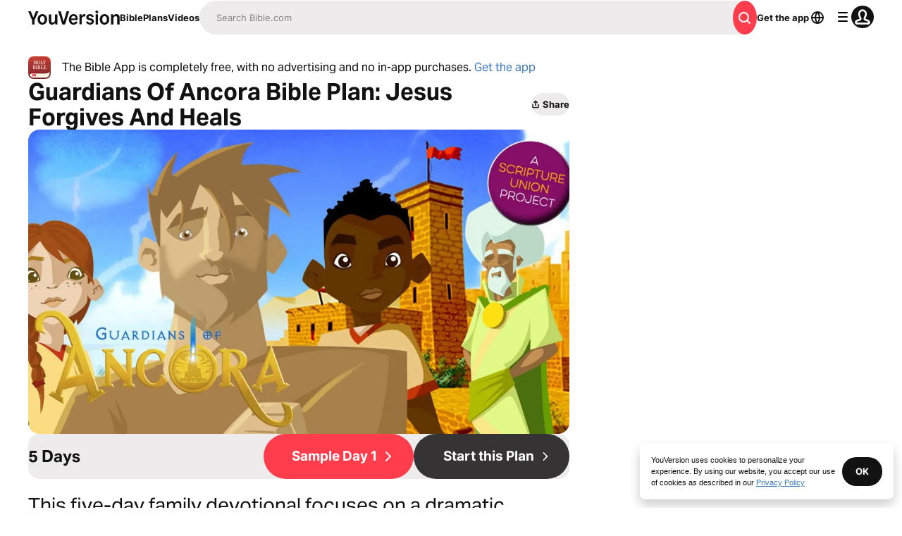

--- FILE ---
content_type: application/javascript; charset=UTF-8
request_url: https://www.bible.com/_next/static/chunks/pages/reading-plans/%5Bplan%5D-6ec8520a18a3b03d.js
body_size: 6547
content:
try{!function(){var e="undefined"!=typeof window?window:"undefined"!=typeof global?global:"undefined"!=typeof globalThis?globalThis:"undefined"!=typeof self?self:{},t=(new e.Error).stack;t&&(e._sentryDebugIds=e._sentryDebugIds||{},e._sentryDebugIds[t]="53d8d7a2-1949-4e76-ba2f-62ecf96a8e4b",e._sentryDebugIdIdentifier="sentry-dbid-53d8d7a2-1949-4e76-ba2f-62ecf96a8e4b")}()}catch(e){}(self.webpackChunk_N_E=self.webpackChunk_N_E||[]).push([[7124,1860],{88047:function(e,t,n){"use strict";var a=n(67294),i=n(85893),l=Object.defineProperty,r=Object.defineProperties,o=Object.getOwnPropertyDescriptors,s=Object.getOwnPropertySymbols,c=Object.prototype.hasOwnProperty,d=Object.prototype.propertyIsEnumerable,u=(e,t,n)=>t in e?l(e,t,{enumerable:!0,configurable:!0,writable:!0,value:n}):e[t]=n,p=(e,t)=>{for(var n in t||(t={}))c.call(t,n)&&u(e,n,t[n]);if(s)for(var n of s(t))d.call(t,n)&&u(e,n,t[n]);return e},m=(e,t)=>r(e,o(t)),f=(e,t)=>{var n={};for(var a in e)c.call(e,a)&&0>t.indexOf(a)&&(n[a]=e[a]);if(null!=e&&s)for(var a of s(e))0>t.indexOf(a)&&d.call(e,a)&&(n[a]=e[a]);return n},h=a.forwardRef((e,t)=>{var{title:n,titleId:a}=e,l=f(e,["title","titleId"]);return i.jsxs("svg",m(p({width:l.size||"24",height:l.size||"24",viewBox:"0 0 24 24",fill:"none",xmlns:"http://www.w3.org/2000/svg",ref:t,"aria-labelledby":a},l),{children:[n?i.jsx("title",{id:a,children:n}):null,i.jsx("path",{fillRule:"evenodd",clipRule:"evenodd",d:"M14.707 9.187a1 1 0 0 0 1.414-1.414l-3.48-3.48a1 1 0 0 0-1.414 0l-3.52 3.52a1 1 0 1 0 1.414 1.414L11 7.348V15a1 1 0 1 0 2 0V7.48l1.707 1.707ZM5 13a1 1 0 0 1 2 0v4.5a.5.5 0 0 0 .5.5h9a.5.5 0 0 0 .5-.5V13a1 1 0 0 1 2 0v5a2 2 0 0 1-2 2H7a2 2 0 0 1-2-2v-5Z",fill:"currentColor"})]}))});e.exports=h},97808:function(e,t,n){"use strict";var a=n(67294),i=n(85893),l=Object.defineProperty,r=Object.defineProperties,o=Object.getOwnPropertyDescriptors,s=Object.getOwnPropertySymbols,c=Object.prototype.hasOwnProperty,d=Object.prototype.propertyIsEnumerable,u=(e,t,n)=>t in e?l(e,t,{enumerable:!0,configurable:!0,writable:!0,value:n}):e[t]=n,p=(e,t)=>{for(var n in t||(t={}))c.call(t,n)&&u(e,n,t[n]);if(s)for(var n of s(t))d.call(t,n)&&u(e,n,t[n]);return e},m=(e,t)=>r(e,o(t)),f=(e,t)=>{var n={};for(var a in e)c.call(e,a)&&0>t.indexOf(a)&&(n[a]=e[a]);if(null!=e&&s)for(var a of s(e))0>t.indexOf(a)&&d.call(e,a)&&(n[a]=e[a]);return n},h=a.forwardRef((e,t)=>{var{title:n,titleId:a}=e,l=f(e,["title","titleId"]);return i.jsxs("svg",m(p({width:l.size||"24",height:l.size||"24",viewBox:"0 0 24 24",fill:"none",xmlns:"http://www.w3.org/2000/svg",ref:t,"aria-labelledby":a},l),{children:[n?i.jsx("title",{id:a,children:n}):null,i.jsx("path",{fillRule:"evenodd",clipRule:"evenodd",d:"M5.031 12a6.969 6.969 0 1 0 13.938 0A6.969 6.969 0 0 0 5.03 12ZM3 12a9 9 0 1 0 18 0 9 9 0 0 0-18 0Z",fill:"currentColor"}),i.jsx("path",{fillRule:"evenodd",clipRule:"evenodd",d:"m10.914 12 2.829-2.828a1 1 0 1 0-1.415-1.415L9.146 10.94a1.5 1.5 0 0 0 0 2.122l3.182 3.182a1 1 0 1 0 1.415-1.415L10.914 12Z",fill:"currentColor"})]}))});e.exports=h},43074:function(e,t,n){"use strict";var a=n(67294),i=n(85893),l=Object.defineProperty,r=Object.defineProperties,o=Object.getOwnPropertyDescriptors,s=Object.getOwnPropertySymbols,c=Object.prototype.hasOwnProperty,d=Object.prototype.propertyIsEnumerable,u=(e,t,n)=>t in e?l(e,t,{enumerable:!0,configurable:!0,writable:!0,value:n}):e[t]=n,p=(e,t)=>{for(var n in t||(t={}))c.call(t,n)&&u(e,n,t[n]);if(s)for(var n of s(t))d.call(t,n)&&u(e,n,t[n]);return e},m=(e,t)=>r(e,o(t)),f=(e,t)=>{var n={};for(var a in e)c.call(e,a)&&0>t.indexOf(a)&&(n[a]=e[a]);if(null!=e&&s)for(var a of s(e))0>t.indexOf(a)&&d.call(e,a)&&(n[a]=e[a]);return n},h=a.forwardRef((e,t)=>{var{title:n,titleId:a}=e,l=f(e,["title","titleId"]);return i.jsxs("svg",m(p({width:l.size||"24",height:l.size||"24",viewBox:"0 0 24 24",fill:"none",xmlns:"http://www.w3.org/2000/svg",ref:t,"aria-labelledby":a},l),{children:[n?i.jsx("title",{id:a,children:n}):null,i.jsx("path",{fillRule:"evenodd",clipRule:"evenodd",d:"M12.047 19.047a7 7 0 1 0 0-14 7 7 0 0 0 0 14Zm0 2a9 9 0 1 0 0-18 9 9 0 0 0 0 18Z",fill:"currentColor"}),i.jsx("path",{d:"M11 12.188a1.016 1.016 0 0 1 2.031 0v3.046a1.016 1.016 0 0 1-2.031 0v-3.046ZM13.031 9.14a1.016 1.016 0 1 1-2.03 0 1.016 1.016 0 0 1 2.03 0Z",fill:"currentColor"})]}))});e.exports=h},996:function(e,t,n){(window.__NEXT_P=window.__NEXT_P||[]).push(["/reading-plans/[plan]",function(){return n(26851)}])},61860:function(e,t,n){"use strict";n.r(t),n.d(t,{Carousel:function(){return d}});var a=n(85893),i=n(5152),l=n.n(i);let r=l()(()=>Promise.all([n.e(9382),n.e(226)]).then(n.bind(n,60226)).then(e=>e.CarouselBanner),{loadableGenerated:{webpack:()=>[60226]}}),o=l()(()=>Promise.all([n.e(9382),n.e(9232)]).then(n.bind(n,29232)).then(e=>e.CarouselGradient),{loadableGenerated:{webpack:()=>[29232]}}),s=l()(()=>Promise.all([n.e(9382),n.e(7199)]).then(n.bind(n,67199)).then(e=>e.CarouselStandard),{loadableGenerated:{webpack:()=>[67199]}}),c=l()(()=>Promise.all([n.e(9382),n.e(8344)]).then(n.bind(n,68344)).then(e=>e.CarouselTitle),{loadableGenerated:{webpack:()=>[68344]}});function d(e){let{carouselContent:t,headingLevel:n,imageHeadingLevel:i}=e,{items:l,display:d,type:u}=t,p=null;switch(d){case"banner":p=(0,a.jsx)(r,{readingPlans:l});break;case"gradient":p=(0,a.jsx)(o,{readingPlans:l});break;case"title":p=(0,a.jsx)(c,{readingPlans:l});break;case"standard":p=(0,a.jsx)(s,{carouselContent:t,context:u,headingLevel:n,imageHeadingLevel:i})}return(0,a.jsx)(a.Fragment,{children:p})}},53197:function(e,t,n){"use strict";n.d(t,{u:function(){return r}});var a=n(85893),i=n(41664),l=n.n(i);let r=e=>{let{children:t,className:n,href:i="",...r}=e;return(0,a.jsx)(l(),{href:i||"",legacyBehavior:!0,passHref:!0,children:(0,a.jsx)("a",{className:n,...r,children:t})})}},51467:function(e,t,n){"use strict";n.d(t,{U:function(){return s}});var a=n(85893),i=n(9008),l=n.n(i),r=n(92761),o=n(86344);let s=e=>{let{appId:t="282935706",canonicalUrl:n,children:i,contentLanguage:s="en",deepLinkObject:c,deepLinkPath:d,description:u,openGraphDescription:p,openGraphImage:m,noIndex:f,openGraphImageHeight:h,openGraphImageWidth:x,title:g="YouVersion | The Bible App | Bible.com",openGraphTitle:v=g,readingPlanPage:b,readingPlanDay:j,openGraphType:w="website",twitterAppId:y="com.sirma.mobile.bible.android",twitterAppName:_="Bible",twitterCard:P="summary",twitterSite:O="@YouVersion",relativeUrl:N,openGraphUrl:k,twitterUrl:I,versionId:S,readingPlanId:z,readingPlansId:T,fragment:C,jsonLd:D,readingPlanParams:E="",suppressBranchMeta:L=!1}=e,{t:A,i18n:B}=(0,r.$G)(["common"]),G="".concat("https://www.bible.com").concat(N),R=N.includes("/search/");return(0,a.jsxs)(l(),{children:[(0,a.jsx)("link",{href:n||("en"===s.toLowerCase()?G:"".concat("https://www.bible.com","/").concat(s.toLowerCase()).concat(N)),rel:"canonical"}),C?(0,a.jsx)("meta",{name:"fragment",content:C}):null,R?(0,a.jsx)("meta",{name:"google",content:"nositelinkssearchbox"}):null,R?(0,a.jsx)("meta",{name:"robots",content:"noindex,nofollow"}):null,f?(0,a.jsx)("meta",{name:"robots",content:"noindex"}):null,(0,a.jsx)("meta",{name:"google-signin-client_id",content:"201895780642-g4oj7hm4p3h81eg7b1di2l2l93k5gcm3.apps.googleusercontent.com"}),(0,a.jsx)("meta",{name:"google-signin-scope",content:"profile email"}),(0,a.jsx)("meta",{name:"yandex-verification",content:"5a5e821bd8df3c93"}),(0,a.jsx)("meta",{name:"url",content:G}),L?null:(0,a.jsxs)(a.Fragment,{children:[(0,a.jsx)("meta",{property:"og:site_name",content:"YouVersion | ".concat(A("common:bible_app")," | Bible.com")}),(0,a.jsx)("meta",{property:"og:type",content:w}),(0,a.jsx)("meta",{property:"og:url",content:k||G}),(0,a.jsx)("meta",{property:"og:title",content:v}),(0,a.jsx)("meta",{name:"description",content:u}),(0,a.jsx)("meta",{property:"og:description",content:p||u}),m?(0,a.jsx)("meta",{property:"og:image",content:m}):null,h?(0,a.jsx)("meta",{property:"og:image:height",content:h}):null,x?(0,a.jsx)("meta",{property:"og:image:width",content:x}):null,(0,a.jsx)("meta",{name:"twitter:site",content:O}),(0,a.jsx)("meta",{name:"twitter:card",content:P}),(0,a.jsx)("meta",{name:"twitter:creator",content:"@YouVersion"}),(0,a.jsx)("meta",{name:"twitter:title",content:v||g}),(0,a.jsx)("meta",{name:"twitter:image",content:m}),(0,a.jsx)("meta",{name:"twitter:url",content:I||G}),(0,a.jsx)("meta",{name:"twitter:description",content:p||u}),(0,a.jsx)("meta",{name:"twitter:app:name:iphone",content:_}),(0,a.jsx)("meta",{name:"twitter:app:id:iphone",content:t}),(0,a.jsx)("meta",{name:"twitter:app:name:ipad",content:_}),(0,a.jsx)("meta",{name:"twitter:app:id:ipad",content:t}),(0,a.jsx)("meta",{name:"twitter:app:name:googleplay",content:_}),(0,a.jsx)("meta",{name:"twitter:app:id:googleplay",content:y}),(0,a.jsx)("meta",{name:"fb:app_id",content:"117344358296665"}),c?(0,a.jsxs)(a.Fragment,{children:[(0,a.jsx)("meta",{name:"twitter:app:url:iphone",content:"youversion://".concat(c.ios)}),(0,a.jsx)("meta",{name:"twitter:app:url:ipad",content:"youversion://".concat(c.ios)}),(0,a.jsx)("meta",{name:"twitter:app:url:googleplay",content:"youversion://".concat(c.android)}),(0,a.jsx)("meta",{name:"apple-itunes-app",content:"app-id=282935706, app-argument=youversion://".concat(c.ios)})]}):null]}),(0,a.jsx)("meta",{name:"branch:deeplink:$journeys_title",content:A("common:bible_app")}),(0,a.jsx)("meta",{name:"branch:deeplink:$journeys_button_get_has_app",content:A("common:open")}),(0,a.jsx)("meta",{name:"branch:deeplink:$journeys_button_get_no_app",content:A("common:download")}),(0,a.jsx)("meta",{name:"branch:deeplink:$journeys_icon_image_url",content:(0,o.Qc)(B.language)}),S?(0,a.jsx)("meta",{name:"branch:deeplink:$deeplink_path",content:"versions?version_id=".concat(S)}):null,T?(0,a.jsx)("meta",{name:"branch:deeplink:$deeplink_path",content:"reading-plans/".concat(T).concat(E)}):null,z?(0,a.jsx)("meta",{name:"branch:deeplink:$deeplink_path",content:"reading-plans/".concat(z,"/day/").concat(j)}):null,d?(0,a.jsx)("meta",{name:"branch:deeplink:$deeplink_path",content:d}):null,b?(0,a.jsx)("meta",{name:"branch:deeplink:$deeplink_path",content:"reading_plans"}):null,s?(0,a.jsx)("meta",{httpEquiv:"content-language",content:s}):null,(0,a.jsx)("meta",{name:"msApplication-ID",content:"af5f6405-7860-49a9-a6b4-a47381974e1d"}),(0,a.jsx)("meta",{name:"msApplication-PackageFamilyName",content:"LifeChurch.tv.Bible_d1phjsdba8cbj"}),i,(0,a.jsx)("title",{children:"".concat(g)}),(0,a.jsx)("script",{dangerouslySetInnerHTML:{__html:JSON.stringify(D)},type:"application/ld+json"})]})}},27563:function(e,t,n){"use strict";n.d(t,{Q:function(){return c}});var a=n(85893),i=n(33303),l=n(88047),r=n.n(l),o=n(92761),s=n(90802);function c(e){let{description:t,metaImage:n,pageTitle:l,shareUrl:c,size:d,title:u,variant:p}=e,{t:m}=(0,o.$G)("common"),{open:f}=(0,s.v)();return(0,a.jsx)(i.zx,{className:"w-fit overflow-visible hover:shadow-none",onClick:()=>f({description:t,metaImage:n,pageTitle:l,shareText:m("share"),shareUrl:c,title:u}),size:null!=d?d:"sm",variant:null!=p?p:"filled:brand",children:(0,a.jsxs)("div",{className:"align-center flex items-center justify-center gap-0.5",children:[(0,a.jsx)(r(),{className:"relative -left-0.25",width:16}),m("share")]})})}},30547:function(e,t,n){"use strict";n.d(t,{P:function(){return i}});var a=n(92974);function i(e,t){return"ltr"===(0,a.d)()?e:t}},92974:function(e,t,n){"use strict";n.d(t,{d:function(){return i}});var a=n(92761);function i(){let{i18n:e}=(0,a.$G)();return e.dir()}},26851:function(e,t,n){"use strict";n.r(t),n.d(t,{__N_SSP:function(){return F},default:function(){return Q}});var a=n(85893),i=n(85945),l=n(38279),r=n(97356),o=n(33303),s=n(97808),c=n.n(s),d=n(43074),u=n.n(d),p=n(51150),m=n(29238),f=n(5152),h=n.n(f),x=n(25675),g=n.n(x),v=n(41664),b=n.n(v),j=n(39332),w=n(11163),y=n(92761),_=n(67294),P=n(66788);async function O(e,t){let n="https://reading-plans.".concat("youversionapi",".com/3.1/add_to_queue.json?id=").concat(e),a=new Headers;a.append("Authorization","Bearer ".concat(t));let i=await (0,P.X4)(n,{headers:a,method:"POST"});try{if(201===i.response.code)return"saved"}catch(e){throw console.error("Error in removing a saved plan:",e),e}}var N=n(67848);let k=async e=>{let t=(0,P.bA)("https://reading-plans.".concat("youversionapi",".com/3.1/")),n=new Headers;n.append("Authorization",e);try{return(await (0,P.X4)(t("all_queue_items.json"),{headers:n})).response.data.reading_plans}catch(e){return[]}},I=e=>(0,N.a)(["savedPlans"],()=>k(e));var S=n(61860),z=n(53197),T=n(51467),C=n(17063);async function D(e,t){let n="https://reading-plans.".concat("youversionapi",".com/3.1/remove_from_queue.json?id=").concat(e),a=new Headers;a.append("Authorization","Bearer ".concat(t));let i=await (0,P.X4)(n,{headers:a,method:"POST"});try{if(200===i.response.code)return"unsaved";if(201===i.response.code)return"saved"}catch(e){throw console.error("Error in removing a saved plan:",e),e}}var E=n(30547);function L(e){let{isPlanDeactivated:t=!1,handleOpen:n,userAuthToken:l,planId:r,planDayUrl:s,saveText:c,savedForLaterText:d,sampleDayText:u,startText:p,saveResponse:m}=e,f=(0,i.NL)(),h=(0,E.P)(C.TLj,C.aYT);async function x(){l&&(await O(r,l),f.invalidateQueries({queryKey:["savedPlans"]}))}async function g(){l&&(await D(r,l),f.invalidateQueries({queryKey:["savedPlans"]}))}return(0,a.jsxs)("div",{className:"flex flex-col items-center justify-center gap-2 md:min-w-auto md:flex-row",children:["saved"===m&&l&&!t?(0,a.jsx)(o.zx,{className:"w-auto min-w-auto justify-center",icon:C.M$j,iconPosition:"start",onClick:g,size:"md",variant:"filled:contrast",children:d}):null,"saved"!==m&&l&&!t?(0,a.jsx)(o.zx,{className:"w-auto min-w-auto justify-center",onClick:x,size:"md",variant:"stroked:contrast",children:c}):null,l?(0,a.jsx)(o.Qj,{className:"w-auto min-w-auto justify-center",component:b(),href:s,icon:h,iconPosition:"end",size:"md",variant:"stroked:contrast",children:u}):(0,a.jsx)("div",{className:"flex flex-col space-x-0 space-y-1 md:flex-row md:space-x-1 md:space-y-0",children:(0,a.jsx)(o.Qj,{className:"w-auto min-w-auto justify-center",component:b(),href:s,icon:h,iconPosition:"end",size:"lg",variant:"filled:brand",children:u})}),t?null:(0,a.jsx)(o.zx,{className:"w-auto min-w-auto justify-center",icon:h,iconPosition:"end",onClick:n,size:"lg",variant:"filled:contrast",children:p})]})}let A=e=>{let{saveResponse:t,saveSuccessTimer:n,isMarketingSave:i,savedText:l}=e;return(0,a.jsx)(a.Fragment,{children:"saved"===t&&"start"===n&&i?(0,a.jsx)(o.xu,{className:"flex justify-end",role:"banner",children:(0,a.jsxs)(o.xu,{className:"flex items-center rounded-1 bg-green-10 text-green-40 shadow-light-2 mbs-2 pli-2 pie-20",role:"banner",children:[(0,a.jsx)(o.xu,{className:"plb-1 pli-1",children:(0,a.jsx)(C.Zgy,{className:"text-green-40"})}),(0,a.jsx)(o.xu,{children:(0,a.jsx)(o.xv,{children:l})})]})}):null})};var B=n(27563),G=n(23069),R=n(86344);let $=e=>{var t,n;let{name:a,publisher_url:i,canonicalUrl:l,articleSection:r,imageDimensions:o,imageSrc:s}=e;return(null==a?void 0:a.default)||s||i?(null==a?void 0:a.default)||s?(null==a?void 0:a.default)?{"@context":"http://schema.org","@type":"Article",articleSection:r,description:null==a?void 0:null===(t=a.default)||void 0===t?void 0:t.toString(),headline:null==a?void 0:null===(n=a.default)||void 0===n?void 0:n.toString(),image:{"@type":"ImageObject",height:o.height.toString(),url:s,width:o.width.toString()},mainEntityOfPage:{"@id":l,"@type":"WebPage"},publisher:{"@type":"Organization",url:i}}:{"@context":"http://schema.org","@type":"Article",articleSection:r,image:{"@type":"ImageObject",height:o.height.toString(),url:s,width:o.width.toString()},mainEntityOfPage:{"@id":l,"@type":"WebPage"},publisher:{"@type":"Organization",url:i}}:{"@context":"http://schema.org","@type":"Article",articleSection:r,mainEntityOfPage:{"@id":l,"@type":"WebPage"},publisher:{"@type":"Organization",url:i}}:{"@context":"http://schema.org","@type":"Article",articleSection:r,mainEntityOfPage:{"@id":l,"@type":"WebPage"}}};var q=n(97863);let M=h()(()=>n.e(7367).then(n.bind(n,57367)).then(e=>e.PlanDetailDialog),{loadableGenerated:{webpack:()=>[57367]}});var F=!0,Q=function(e){var t,n,s,d,f,h,x,v,P;let N,{apiLanguageTag:k,currentPlanSubscriptionId:C,data:D,locale:E,oauthToken:F,publisherLinkDetails:Q,readingPlans:H,slug:Z}=e,X=(0,i.NL)(),{user:V}=(0,r.useAuth)(),{asPath:W}=(0,w.useRouter)(),Y=(0,j.usePathname)(),{t:K}=(0,y.$G)(["app","plan-carousel","plan-detail","reading-plans"]),{redirectToSignIn:U}=(0,G.I)(E),[J,ee]=(0,_.useState)(!1),[et,en]=(0,_.useState)("start"),{about:ea,copyright:ei,id:el,language_tag:er,name:eo,publisher_url:es,total_days:ec}=D,ed=W.includes("subscribe=true"),eu=W.includes("add_to_queue=true"),ep=(0,_.useMemo)(()=>m.sanitize(ei.html.default?ei.html.default:ei.text.default),[ei.html.default,ei.text.default]),{data:em}=I("Bearer "+F),ef=(null==em?void 0:em.includes(D.id))?"saved":"unsaved";function eh(){(0,q.X)(0,()=>{ee(!0)})}(0,_.useEffect)(()=>{if(eu&&F){O(D.id,F),X.invalidateQueries({queryKey:["savedPlans"]});let e=setTimeout(()=>{en("timeout")},5e3);return()=>clearTimeout(e)}},[D.id,eu,F,X]),(0,_.useEffect)(()=>{F&&"true"===localStorage.getItem("openDetailDialog")?(eh(),localStorage.removeItem("openDetailDialog")):ed&&eh()},[F,ed]);let ex={height:720,width:1280},eg=(null===(n=D.images)||void 0===n?void 0:null===(t=n.find(e=>e.url.endsWith("1280x720.jpg")))||void 0===t?void 0:t.url)||"//d233bqaih2ivzn.cloudfront.net/default/1280x720.jpg",ev=(0,R.Qm)(Z,1),eb={display:"standard",has_collections:!1,id:el,items:H,level:2,title:K("plan-detail:related_plans")};k!==E&&(E="en"),N="en"===E?"".concat("https://www.bible.com").concat(R.v_,"/").concat(Z,"/"):"".concat("https://www.bible.com").concat(E,"/").concat(R.v_,"/").concat(Z,"/");let ej=$({articleSection:K("reading-plans:bible_study_and_reading_plans"),canonicalUrl:N,imageDimensions:ex,imageSrc:"https:".concat(eg),name:eo,publisher_url:es});!F&&(ed||eu)&&U();let ew=null!==(f=ea.text[E])&&void 0!==f?f:ea.text.default,ey=(null!==(h=eo[E])&&void 0!==h?h:eo.default)||K("plan-detail:devotional_reading_plan"),e_=(null==Q?void 0:Q.label)?K("plan-detail:more_from_publisher",{publisherName:Q.label}):K("plan-detail:about_publisher"),eP=(null==Q?void 0:Q.href)&&Q.organizationId?(0,R.sq)((0,R.g8)(Q.organizationId),E):es;return(0,a.jsxs)(a.Fragment,{children:[(0,a.jsx)(l.vn,{contentType:"Plan",params:{elementId:"/reading-plans/:plan",languageTag:er,readingPlanId:el,subscriptionId:C?parseInt(C,10):null}}),(0,a.jsx)(A,{isMarketingSave:eu,saveResponse:ef,saveSuccessTimer:et,savedText:K("plan-detail:saved_for_later",{number:1})}),(0,a.jsx)(T.U,{contentLanguage:E,description:ew,jsonLd:ej,openGraphImage:"https:".concat(eg),openGraphImageHeight:ex.height.toString(),openGraphImageWidth:ex.width.toString(),readingPlanParams:ed&&eu?"?subscribe=true&add_to_queue=true":ed?"?subscribe=true":eu?"?add_to_queue=true":"",readingPlansId:el,relativeUrl:"".concat(R.v_,"/").concat(Z),title:ey,versionId:el}),(0,a.jsxs)("div",{className:"mli-3",children:[(0,a.jsxs)("div",{className:"relative flex max-w-container-md flex-col plb-2 mx-auto",children:[(0,a.jsxs)("div",{className:"hidden items-center md:flex",children:[(0,a.jsx)(g(),{alt:"App icon",height:32,src:(0,R.Qc)(E),title:K("app:bible_icon"),width:32}),(0,a.jsx)(o.xv,{className:"mis-2",children:(0,a.jsx)(y.cC,{components:{link_wrapper:(0,a.jsx)(z.u,{className:"text-blue-30 no-underline",href:R.l2})},i18nKey:"download_prompt",ns:"plan-detail"})})]}),(null==V?void 0:V.username)?(0,a.jsxs)(o.aG,{active:!0,className:"col-start-2 col-end-12 flex cursor-pointer items-center gap-1 font-regular text-gray-40 no-underline mbs-4 lg:col-start-3 lg:col-end-5",color:"gray-20",component:b(),href:(0,R.qD)(V.username),variant:"paragraph",children:[(0,a.jsx)(c(),{className:"aria-hidden text-gray-30 rtl:rotate-180"}),(0,a.jsx)(o.xv,{size:"md",variant:"paragraph",children:K("reading-plans:my_plans")})]}):null,(0,a.jsxs)("div",{className:"flex items-center justify-between",children:[(0,a.jsx)(o.X6,{className:"mlb-3",size:"xl",variant:"headline",children:null!==(x=eo[E])&&void 0!==x?x:eo.default}),(0,a.jsx)(B.Q,{description:ew,metaImage:eg,pageTitle:ey,shareUrl:(0,R.GK)(Y,E,!1),title:ey,variant:"filled:default"})]}),(0,a.jsx)(g(),{alt:null!==(v=eo[E])&&void 0!==v?v:eo.default||K("plan-detail:devotional_reading_plan"),className:"rounded-2",height:ex.height,priority:!0,sizes:"(max-width: ".concat(p.FB.xl,") 100vw, 50vw"),src:"https:".concat(eg),width:ex.width}),(0,a.jsxs)("div",{className:"flex flex-col items-center justify-between rounded-2 bg-gray-10 mlb-4 p-3 md:flex-row",children:[(0,a.jsx)(o.xv,{className:"text-center text-19 font-bold mbe-2 md:text-23 md:mbe-0",children:K("plan-detail:day_count",{total_days:ec})}),(0,a.jsx)(L,{handleOpen:function(){F?eh():(localStorage.setItem("openDetailDialog","true"),U())},isPlanDeactivated:"deactivated"===D.system_status,planDayUrl:ev,planId:D.id,sampleDayText:K("plan-detail:sample_day",{number:1}),saveResponse:ef,saveText:K("reading-plans:save_for_later",{number:1}),savedForLaterText:K("plan-detail:saved_for_later",{number:1}),startText:K("reading-plans:start"),userAuthToken:F})]}),(0,a.jsx)(o.xv,{className:"text-19 mbs-2 md:text-28",children:null!==(P=null===(s=ea.text)||void 0===s?void 0:s[E])&&void 0!==P?P:null===(d=ea.text)||void 0===d?void 0:d.default}),(0,a.jsx)("div",{className:"text-19 mlb-4 md:text-28",dangerouslySetInnerHTML:{__html:ep}}),(0,a.jsx)("div",{className:"flex",children:(0,a.jsx)(o.Qj,{className:"w-fit inline-flex",component:b(),href:eP,icon:u(),iconPosition:"start",variant:"stroked:contrast",children:e_})}),(0,a.jsx)("div",{className:"w-full mis-0 md:w-[890px] md:mis-[-62px]",children:(0,a.jsx)(S.Carousel,{carouselContent:eb,imageHeadingLevel:2})})]}),F&&J?(0,a.jsx)(M,{authToken:null!=F?F:"",fullPlanSlug:Z,handleClose:function(){ee(!1)},locale:E,planId:D.id,subId:C,userName:null==V?void 0:V.username}):null]})]})}},97863:function(e,t,n){"use strict";function a(e,t,n){let a=e.toFixed(),i=function(){window.pageYOffset.toFixed()===a&&(window.removeEventListener("scroll",i),t())};window.addEventListener("scroll",i),i(),window.scrollTo({behavior:null!=n?n:"instant",top:e})}n.d(t,{X:function(){return a}})},51150:function(e,t,n){"use strict";n.d(t,{FB:function(){return a}});var a={sm:{min:"0px"},md:"640px",lg:"992px",xl:"1440px"}}},function(e){e.O(0,[9238,2888,9774,179],function(){return e(e.s=996)}),_N_E=e.O()}]);

--- FILE ---
content_type: text/javascript; charset=utf-8
request_url: https://app.link/_r?sdk=web2.86.5&branch_key=key_live_jpmoQCKshT4dmEI1OZyuGmlmjffQNTlA&callback=branch_callback__0
body_size: 79
content:
/**/ typeof branch_callback__0 === 'function' && branch_callback__0("1544798171945361744");